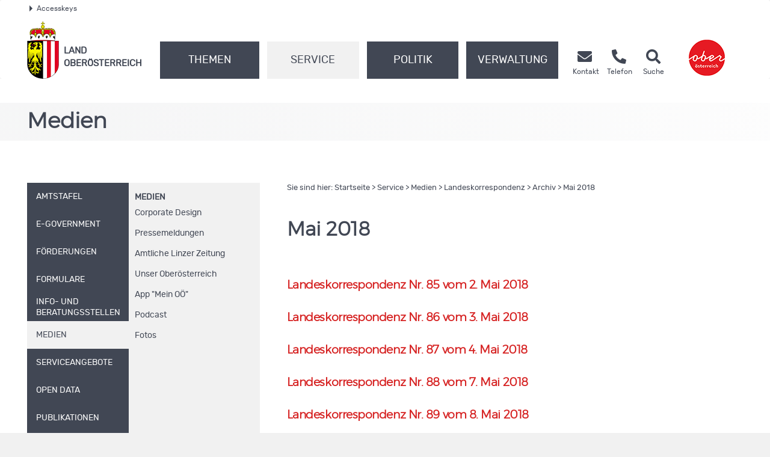

--- FILE ---
content_type: text/html;charset=UTF-8
request_url: https://www.land-oberoesterreich.gv.at/201385.htm
body_size: 12997
content:
<!DOCTYPE HTML>


<html lang="de" class="si-201385">
<head>
 









<meta http-equiv="Content-Type" content="text/html; charset=UTF-8">
<!-- PageParserMarkierungStart TITLE -->
<title>Land Ober&ouml;sterreich - Mai 2018</title>
<!-- PageParserMarkierungEnde TITLE -->
<!-- PageParserMarkierungStart HEADER -->
<meta name="description" content="">
<meta name="keywords" content="">
<meta name="ooeNavLevel" content="123456">
<meta name="pageID" content="0C811A639D034CCA91A054300C5E559F"> 

<meta name="viewport" content="width=device-width, initial-scale=1.0, user-scalable=yes">
<meta name="verify-v1" content="RovEOJs7YADgykbVBDQrDIz56sS2kOw7HwzmUkYrqzk=">
<meta name="msvalidate.01" content="8E5ACCAF436810AE5202B68F196C21D4">
<link rel="canonical" href="https://www.land-oberoesterreich.gv.at/201385.htm">
<link href="/files/ooe2015/cdneu/css/ooeGui2015.css" rel="stylesheet" type="text/css" media="screen, print">
<link href="/files/ooe2015/cdneu/css/flexslider.css" rel="stylesheet" type="text/css" media="screen, print">
<link href="/files/ooe2015/cdneu/css/bootstrap-3.4.1.min.css" rel="stylesheet" type="text/css" media="screen, print">
<link href="/files/ooe2015/cdneu/fonts/fontawesome-free-5.15.1-web/css/all.css" rel="stylesheet">
<link href="/files/ooe2015/cdneu/css/jquery.fancybox.css" rel="stylesheet" type="text/css" media="screen">
<link href="/files/ooe2015/cdneu/css/ooe.css" rel="stylesheet" type="text/css" media="screen, print">
<link href="/files/ooe2015/cdneu/css/ooe-socialmedia.css" rel="stylesheet" type="text/css" media="screen, print">
<link href="/files/ooe2015/cdneu/css/ooe-druck.css" rel="stylesheet" type="text/css" media="print">
<!--<link href="/files/ooe2015/js/jquery-ui-1.11.3/jquery-ui.css" rel="stylesheet" type="text/css" media="screen, print">-->
<link href="/files/ooe2015/cdneu/js/bootstrap-datepicker-1.4.0/css/bootstrap-datepicker3.css" rel="stylesheet" type="text/css" media="screen, print">

<script src="/files/ooe2015/cdneu/js/jquery-3.7.1.min.js"></script>
<!--script type="text/javascript" src="/files/ooe2015/cdneu/js/jquery-migrate-1.2.1.min.js"></script-->
<script src="/files/ooe2015/cdneu/js/bootstrap-3.4.1.min.js"></script>
<script src="/files/ooe2015/cdneu/js/jquery.flexslider.js"></script>
<script src="/files/ooe2015/cdneu/js/jquery.fancybox.js"></script>
<script src="/files/ooe2015/cdneu/js/jquery.mousewheel-3.0.6.pack.js"></script>
<script src="/files/ooe2015/cdneu/js/jquery-listnav.js"></script>
<script src="/files/ooe2015/cdneu/js/ergaenzung.js"></script>
<script src="/files/ooe2015/cdneu/js/form_validator.js"></script>
<!--<script type="text/javascript" src="/files/ooe2015/js/jquery-ui.min.js"></script>-->
<script src="/files/ooe2015/cdneu/js/bootstrap-datepicker-1.4.0/js/bootstrap-datepicker.min.js"></script>
<script src="/files/ooe2015/cdneu/js/bootstrap-datepicker-1.4.0/locales/bootstrap-datepicker.de.min.js"></script>
<script src="/files/ooe2015/cdneu/js/trunk8.js"></script>
<!--[if lt IE 9]>
    <script type="text/javascript" src="/files/ooe2015/cdneu/js/respond.js"></script>
    <script type="text/javascript" src="/files/ooe2015/cdneu/js/html5.js"></script>
<![endif]-->
<script>
$(function() {
    var navLevel=$('meta[name=ooeNavLevel]');
    if (navLevel.length==0) {
        
        return;
    }
    
    var liE3Elements=$('#ooe-unternavigation ul li.ebene3');
    $.each( liE3Elements, function( key, liE3Element) {
        
        var subUL=$(liE3Element).children('ul.ooe-unternavigation_ebene4');
        if (subUL.length==0) {
            
            if ($(liE3Element).hasClass('breit44')) {
                
                $(liE3Element).removeClass('breit44').addClass('breit44oc');
            }
        } else {
        $.each(subUL, function(key, liE4Element) {
            if ($(liE4Element).children('li').length==1) {
                $('li.themaanzeigen').remove();
                $('ul.ooe-unternavigation_ebene4').remove(); 
            }
        });
        }
    });

    if ($('meta[name=ooeNavLevel]').attr("content")=="12") {
        ww = $(window).width();
        if (ww >= 992) {
            $('.ebene3').removeClass('breit44oc');
            if ($('.ebene3').has('ul')) {
                $('.link').removeClass('schmal'); 
                $('.ebene3').removeClass('breit44');
            }
        }
    }

    if ($('.breit44oc').hasClass('active')) {
        $('.ebene3').addClass('hundertprozent') ;
        $('.link').removeClass('schmal') ;
        $('.ooe-hg-ebene2').removeClass('hidden-md hidden-lg');
    }
});

$(function() {
    $('.t8-toggle').trunk8({
        fill: '...', 
        lines: 4, 
        tooltip: false
    });
    $('.t8-toggle-3').trunk8({
        fill: '...',
        lines: 3,
        tooltip: false
    });

    $(window).resize(function (event) {
        $('.t8-resize').trunk8();
    });

    if (location.hash) {
        if (location.hash.indexOf("/") == -1) {
            $('#panel' + location.hash.substring(1) + '.collapse').collapse('show');
        }
        else {
            console.log("In location.hash kommt ein Slash vor. Es könnte sich zb um die Route einer JavaScript-SPA handeln.");
        }
    }
});
</script>

<script>
<!--
/* Adressfenster für Doris */
function winopen(url,size) {
  mapw = window.open(url,"adressuche", "left=0,top=0,toolbar=yes,location=0,directories=no,status=no,menubar=no,scrollbar=no,resizable=1,width=852,height=600");
  mapw.focus();
}
/* allgemeine Funktion zum Öffnen eines Fensters; zB WAP */
function openWin (url, name, options) {
  newwin = window.open (url, name, options);
}
function MM_findObj(n, d) { //v4.01
  var p,i,x;  if(!d) d=document; if((p=n.indexOf("?"))>0&&parent.frames.length) {
    d=parent.frames[n.substring(p+1)].document; n=n.substring(0,p);}
  if(!(x=d[n])&&d.all) x=d.all[n]; for (i=0;!x&&i<d.forms.length;i++) x=d.forms[i][n];
  for(i=0;!x&&d.layers&&i<d.layers.length;i++) x=MM_findObj(n,d.layers[i].document);
  if(!x && d.getElementById) x=d.getElementById(n); return x;
}
//Adobe Imagetauschfunktion
function changeImages() {
  for (var i=0; i<changeImages.arguments.length; i+=2) {
   document[changeImages.arguments[i]].src = changeImages.arguments[i+1];
  }
}

function MM_validateForm() { //v4.0
  var i,p,q,nm,test,num,min,max,errors='',args=MM_validateForm.arguments;
  for (i=0; i<(args.length-2); i+=3) { test=args[i+2]; val=MM_findObj(args[i]);
    if (val) { nm=val.name; if ((val=val.value)!="") {
      if (test.indexOf('isEmail')!=-1) { p=val.indexOf('@');
        if (p<1 || p==(val.length-1)) errors+='- '+nm+' must contain an e-mail address.\n';
      } else if (test!='R') { num = parseFloat(val);
        if (isNaN(val)) errors+='- '+nm+' must contain a number.\n';
        if (test.indexOf('inRange') != -1) { p=test.indexOf(':');
          min=test.substring(8,p); max=test.substring(p+1);
          if (num<min || max<num) errors+='- '+nm+' must contain a number between '+min+' and '+max+'.\n';
    } } } else if (test.charAt(0) == 'R') errors += '- '+nm+' bitte ausfüllen.\n'; }
  } if (errors) alert('Folgende Formularfelder müssen ausgefüllt werden:\n'+errors);
  document.MM_returnValue = (errors == '');
}
//-->
</script>
 

<!-- SDG Beginn -->

<!-- SDG Ende -->


<meta name="geo.region" content="AT-4">
<meta name="geo.placename" content="Linz">
<meta name="geo.position" content="48.303952;14.284838">
<meta name="ICBM" content="48.303952, 14.284838">
<meta property="og:latitude" content="48.303952">
<meta property="og:longitude" content="14.284838">
<meta property="og:street_address" content="Landhausplatz 1">
<meta property="og:locality" content="Linz">
<meta property="og:region" content="Oberoesterreich">
<meta property="og:postal_code" content="4021">
<meta property="og:phone_number" content="+43 732 77 20">
<meta property="og:image" content="https://www.land-oberoesterreich.gv.at/files/ooe2015/cdneu/schema/schema_land_ooe_logo.jpg">
<meta property="og:image:type" content="image/jpeg">
<meta property="og:image:width" content="1200">
<meta property="og:image:height" content="630">
<meta property="og:title" content="Land Oberösterreich - Mai 2018">
<meta property="og:site_name" content="Land Oberösterreich">
<meta property="og:type" content="website">
<meta property="og:url" content="https://www.land-oberoesterreich.gv.at">
<meta property="og:description" content="">
<meta name="og:site_name" content="Land Oberösterreich">
<meta name="og:title" content="Land Oberösterreich - Mai 2018">
<meta name="og:type" content="website">
<meta name="og:url" content="https://www.land-oberoesterreich.gv.at">
<meta name="og:description" content="">
<meta name="og:image" content="https://www.land-oberoesterreich.gv.at/files/ooe2015/cdneu/schema/schema_land_ooe_logo.jpg">
<meta name="og:image:type" content="image/jpg">
<meta name="og:image:width" content="1200">
<meta name="og:image:height" content="630">

<script type="application/ld+json">{ 
    "@context": "http://schema.org/",
    "@type": "Organization",
      "url": "https://www.land-oberoesterreich.gv.at",
    "logo": "https://www.land-oberoesterreich.gv.at/files/ooe2015/cdneu/schema/schema_land_ooe_logo.jpg"
    }   
</script>
<script type="application/ld+json">{ 
    "@context": "http://schema.org/",
     "@type": "Place",
      "address": {
 "@type": "PostalAddress",
"addressLocality": "Linz",
"postalCode": "4021",
"streetAddress": "landhausplatz 1"
}   
}
</script>
<link rel="apple-touch-icon" sizes="57x57" href="/files/ooe2015/cdneu/favicon/apple-icon-57x57.png">
<link rel="apple-touch-icon" sizes="60x60" href="/files/ooe2015/cdneu/favicon/apple-icon-60x60.png">
<link rel="apple-touch-icon" sizes="72x72" href="/files/ooe2015/cdneu/favicon/apple-icon-72x72.png">
<link rel="apple-touch-icon" sizes="76x76" href="/files/ooe2015/cdneu/favicon/apple-icon-76x76.png">
<link rel="apple-touch-icon" sizes="114x114" href="/files/ooe2015/cdneu/favicon/apple-icon-114x114.png">
<link rel="apple-touch-icon" sizes="120x120" href="/files/ooe2015/cdneu/favicon/apple-icon-120x120.png">
<link rel="apple-touch-icon" sizes="144x144" href="/files/ooe2015/cdneu/favicon/apple-icon-144x144.png">
<link rel="apple-touch-icon" sizes="152x152" href="/files/ooe2015/cdneu/favicon/apple-icon-152x152.png">
<link rel="apple-touch-icon" sizes="180x180" href="/files/ooe2015/cdneu/favicon/apple-icon-180x180.png">
<link rel="icon" type="image/png" sizes="192x192"  href="/files/ooe2015/cdneu/favicon/android-icon-192x192.png">
<link rel="icon" type="image/png" sizes="32x32" href="/files/ooe2015/cdneu/favicon/favicon-32x32.png">
<link rel="icon" type="image/png" sizes="96x96" href="/files/ooe2015/cdneu/favicon/favicon-96x96.png">
<link rel="icon" type="image/png" sizes="16x16" href="/files/ooe2015/cdneu/favicon/favicon-16x16.png">
<link rel="manifest" href="/files/ooe2015/cdneu/favicon/manifest.json">
<meta name="msapplication-TileColor" content="#ffffff">
<meta name="msapplication-TileImage" content="/files/ooe2015/cdneu/favicon/ms-icon-144x144.png">
<meta name="theme-color" content="#ffffff">





<!--
<content_zusammenfassung></content_zusammenfassung>
-->
<!-- PageParserMarkierungEnde HEADER -->






</head>

<body id="land" >

<!-- PageParserMarkierungStart BODY -->
<div id="header_druck" class="d-none d-print-flex justify-content-between align-items-center">
  <p><strong>Amt der <abbr title="oberösterreichisch">Oö.</abbr> Landesregierung</strong><br>4021 Linz • Landhausplatz 1<br>
    Telefon (+43 732) 77 20-0<br>
    <span lang="en">E-Mail</span> <a href="mailto:post@ooe.gv.at">post@ooe.gv.at</a><br>www.land-oberoesterreich.gv.at</p>
    <img src="/files/ooe2015/cdneu/strukturbilder/ooe_wappen_kl.png" alt="Landeswappen Oberöstereich">
</div>
<p id="top_link"><a href="#top" title="zum Seitenanfang springen"><span></span>Nach oben</a></p>
<div id="header" class="navbar navbar-default weiss-hg" role="navigation" aria-label="Hauptnavigation">
  <div class="container-fluid ooe-container position-relative">
    <!--AccessKeys-->
    <div class="row ooe-nowrap">
      <div class="panel-group ooe-panel-accesskeys col-sm-12 hidden-xs" id="accordion">
        <div class="panel panel-default ooe-panel-accesskeys">
          <a data-toggle="collapse" data-parent="#accordion" href="#collapseOne"><span class="ooe-dreieck-klein"></span>Accesskeys</a>
        </div>
      </div>
    </div>
    <div id="collapseOne" class="panel-collapse-accesskeys collapse">
      <div class="panel-body ooe-panel-accesskeys">
        <ul class="accesskey" aria-label="Liste Accesskeys">
          <li><a href="#hauptrubriken" title="Direkt zu den Hauptrubriken springen" accesskey="1">Zu den Hauptrubriken springen - Taste 1</a><span class="ooe-hidden">.</span></li>
          <li><a href="#service" title="Direkt zu den Service-Links springen" accesskey="2">Zu den Service-Links (Kontakt, Telefon und Suche) springen - Taste 2</a><span class="ooe-hidden">.</span></li>
          <li><a href="#ooe-unternavigation" title="Direkt zur Unternavigation springen" accesskey="3">Zur Unternavigation (links neben Inhaltsbereich) springen - Taste 3</a><span class="ooe-hidden">.</span></li>
          <li><a href="#inhaltsbereich" title="Direkt zum Inhalt der Seite springen" accesskey="4">Zum Inhalt springen - Taste 4</a><span class="ooe-hidden">.</span></li>      
          <li><a href="#fusszeile" title="Direkt in die Fusszeile springen" accesskey="5">Zur Fußzeile springen - Taste 5</a><span class="ooe-hidden">.</span></li>
        </ul>
      </div>
    </div><!--AccessKeys Ende-->
    <div class=" d-flex w-100 justify-content-between">
      <div class="d-lg-flex flex-fill text-left align-items-end">  
        <div class="ooe-logo d-flex align-items-end justify-content-between mb-3 mb-lg-0">
          <a href="/default.htm" class="d-flex align-items-center text-left">
            <img src="/files/ooe2015/cdneu/strukturbilder/ooe_wappen_kl.png" class="hidden-md hidden-lg mr-2 mt-3" alt="Landeswappen Oberöstereich">
            <img src="/files/ooe2015/cdneu/strukturbilder/ooe_wappen.png" class="hidden-sm hidden-xs mr-2" alt="Landeswappen Oberöstereich">
            <span class="schriftzug text-grossbuchstaben mt-4">Land <br>Oberösterreich</span>
          </a>
          <div class="navbar-header ooe-navbar-header d-flex align-items-end">
            <button type="button" class="navbar-toggle  ooe-navbar-toggle collapsed float-none mr-3" data-toggle="collapse" data-target=".navbar-collapse"> 
            <span class="fas fa-bars  fs-large fs-xl-xlarge"></span> 
            </button>
            <button type="button" class="navbar-toggle ooe-navbar-toggle Suche collapsed float-none mr-3" data-toggle="collapse" data-target=".navbar-collapse-suche">
            <span class="fas fa-search  fs-large fs-xl-xlarge"></span>
            </button>
            <div class="visible-sm-inline-block visible-xs-inline-block">
              <a href="https://www.upperaustria.at/de" target="_blank" title="Link öffnet neues Fenster">
                <img src="/files/ooe2015/cdneu/strukturbilder/standortLogo_Ooe_kl.png"  class="winzig" alt="Standortlogo Oberösterreich">
              </a> 
            </div>
          </div>
        </div>
        <div class="clear_r visible-sm visible-xs"></div>
        <div class="d-lg-flex flex-fill ooe-nopadding ooe-navbar-rubrik">
          <div class="navbar-collapse-suche collapse hidden-lg hidden-md">
            <form class="form-horizontal  ooe-suche" action="
 
 
 
 
 /suche.htm?Reset=true
 
 
 " method="GET" name="frmSearch">
              <fieldset class="cont_search_daten suchformular my-3"><legend class="sr-only">Schnellsuche</legend>
                <div class="form-group">
                  <div class="col-xs-9">
                    <input type="hidden" name="Suche" value="Suchen">
                    <input type="hidden" name="suchart" value="Amt">
                    <label for="erweitertesucheSearchQueryHeader" class="sr-only">Schnellsuche</label>
                    <input class="form-control ooe-form-control" type="search" name="suche.query" placeholder="Suchbegriff" id="erweitertesucheSearchQueryHeader">
                  </div>
                  <div class="col-xs-3">
                    <button id="Schnellsuche" name="Schnellsuche" type="submit" class="btn btn-default" title="Schnellsuche starten">Finden</button>
                  </div>
                </div>
              </fieldset>
            </form> 
          </div>
          <div class="navbar-collapse collapse ooe-nopadding w-100"><a id="hauptrubriken" class="sr-only-focusable"></a>
            <form class="form-horizontal ooe-suche ooe-suche-xxs d-none" action="
 
 
 
 
 /suche.htm?Reset=true
 
 
 " method="GET" name="frmSearch">
              <fieldset class="cont_search_daten suchformular my-3"><legend class="sr-only">Schnellsuche</legend>
                <div class="form-group">
                  <div class="col-xs-12 mb-3">
                    <input type="hidden" name="Suche" value="Suchen">
                    <input type="hidden" name="suchart" value="Amt">
                    <label for="erweitertesucheSearchQueryHeaderxxs" class="sr-only">Schnellsuche</label>
                    <input class="form-control ooe-form-control" type="search" name="suche.query" placeholder="Suchbegriff" id="erweitertesucheSearchQueryHeaderxxs">
                  </div>
                  <div class="col-xs-12">
                    <button id="Schnellsuchexxs" name="Schnellsuche" type="submit" class="btn btn-default w-100" title="Schnellsuche starten">Suchen</button>
                  </div>
                </div>
              </fieldset>
            </form>
            <ul class="nav navbar-nav ooe-hauptnav-header d-lg-flex">
              
<li><a href="/themen.htm" class="flex-fill">Themen</a><span class="ooe-hidden">.</span>
<button class="btn btn-primary visible-xs visible-sm ooe-dropdown" title="Unternavigationspunkte anzeigen" data-toggle="dropdown">
<span class="glyphicon glyphicon-plus"></span>
<span class="glyphicon glyphicon-minus"></span>
</button>

    <div class="dropdown-menu ooe-dropdown-menu">
        <div class="row">
            <div class="container-fluid ooe-container ">
                <div class="ooe-mouseover">
                    <p class="hidden-xs hidden-sm">Die Themen des Landes Ober&ouml;sterreich</p>
                    <ul>
                        <li><a href="/bauenundwohnen.htm" class="btn ooe-btn">Bauen und Wohnen</a><span class="ooe-hidden">.</span></li><!-- /bauenundwohnen.htm -->
 
 <li><a href="/133.htm" class="btn ooe-btn">Bildung und Forschung</a><span class="ooe-hidden">.</span></li><!-- /133.htm -->
 
 <li><a href="/203110.htm" class="btn ooe-btn">Europa und Internationales</a><span class="ooe-hidden">.</span></li><!-- /203110.htm -->
 
 <li><a href="/141017.htm" class="btn ooe-btn">Geschichte und Geografie</a><span class="ooe-hidden">.</span></li><!-- /141017.htm -->
 
 <li><a href="/139.htm" class="btn ooe-btn">Gesellschaft und Soziales</a><span class="ooe-hidden">.</span></li><!-- /139.htm -->
 
 <li><a href="/141.htm" class="btn ooe-btn">Gesundheit</a><span class="ooe-hidden">.</span></li><!-- /141.htm -->
 
 <li><a href="/kultur.htm" class="btn ooe-btn">Kultur</a><span class="ooe-hidden">.</span></li><!-- /kultur.htm -->
 
 <li><a href="/147.htm" class="btn ooe-btn">Land- und Forstwirtschaft</a><span class="ooe-hidden">.</span></li><!-- /147.htm -->
 
 <li><a href="/89557.htm" class="btn ooe-btn">Sicherheit und Ordnung</a><span class="ooe-hidden">.</span></li><!-- /89557.htm -->
 
 <li><a href="/151.htm" class="btn ooe-btn">Sport und Freizeit</a><span class="ooe-hidden">.</span></li><!-- /151.htm -->
 
 <li><a href="/statistik.htm" class="btn ooe-btn">Statistik</a><span class="ooe-hidden">.</span></li><!-- /statistik.htm -->
 
 <li><a href="/153.htm" class="btn ooe-btn">Umwelt und Natur</a><span class="ooe-hidden">.</span></li><!-- /153.htm -->
 
 <li><a href="/528685.htm" class="btn ooe-btn">Verkehr</a><span class="ooe-hidden">.</span></li><!-- /528685.htm -->
 
 <li><a href="/157.htm" class="btn ooe-btn">Wirtschaft, Arbeit und Tourismus</a><span class="ooe-hidden">.</span></li><!-- /157.htm -->
 
 
                    </ul>
                    <div class="clear"></div>
                </div>
            </div>
        </div>
    </div>

</li>

 
<li class="active"><a href="/buergerservice.htm" class="flex-fill">Service</a><span class="ooe-hidden">.</span>
<button class="btn btn-primary visible-xs visible-sm ooe-dropdown" title="Unternavigationspunkte anzeigen" data-toggle="dropdown">
<span class="glyphicon glyphicon-plus"></span><span class="glyphicon glyphicon-minus"></span>
</button>

    <div class="dropdown-menu ooe-dropdown-menu">
        <div class="row">
            <div class="container-fluid ooe-container ">
                <div class="ooe-mouseover">
                    <p class="hidden-xs hidden-sm"><span lang="en">Online</span>-Service rund um die Uhr</p>
                    <ul>
                        <li><a href="/amtstafel.htm" class="btn ooe-btn">Amtstafel</a><span class="ooe-hidden">.</span></li><!-- /amtstafel.htm -->
 
 <li><a href="/egov.htm" class="btn ooe-btn"><span lang="en">E-Government</span></a><span class="ooe-hidden">.</span></li><!-- /egov.htm -->
 
 <li><a href="/foerderungen.htm" class="btn ooe-btn">Förderungen</a><span class="ooe-hidden">.</span></li><!-- /foerderungen.htm -->
 
 <li><a href="/formulare.htm" class="btn ooe-btn">Formulare</a><span class="ooe-hidden">.</span></li><!-- /formulare.htm -->
 
 <li><a href="/12427.htm" class="btn ooe-btn">Info- und Beratungsstellen</a><span class="ooe-hidden">.</span></li><!-- /12427.htm -->
 
 <li><a href="/12090.htm" class="btn ooe-btn active">Medien</a><span class="ooe-hidden">.</span></li><!-- /12090.htm -->
 <li><a href="/141018.htm" class="btn ooe-btn">Serviceangebote</a><span class="ooe-hidden">.</span></li><!-- /141018.htm -->
 
 <li><a href="/opendata.htm" class="btn ooe-btn">Open Data</a><span class="ooe-hidden">.</span></li><!-- /opendata.htm -->
 
 <li><a href="https://www2.land-oberoesterreich.gv.at/internetpub/InternetPubPublikationenKategorien.jsp?SessionID=SID-29BE019F-1A95BB2C&amp;xmlid=Seiten%2F201385.htm&amp;dest=ooe" class="btn ooe-btn">Publikationen</a><span class="ooe-hidden">.</span></li><!-- /was_internetpub.htm -->
 
 <li><a href="/veranstaltungen.htm" class="btn ooe-btn">Veranstaltungen</a><span class="ooe-hidden">.</span></li><!-- /veranstaltungen.htm -->
 
 
                    </ul>
                    <div class="clear"></div>
                </div>
            </div>
        </div>
    </div>

</li>

 
<li><a href="/45462.htm" class="flex-fill">Politik</a><span class="ooe-hidden">.</span>
<button class="btn btn-primary visible-xs visible-sm ooe-dropdown" title="Unternavigationspunkte anzeigen" data-toggle="dropdown">
<span class="glyphicon glyphicon-plus"></span>
<span class="glyphicon glyphicon-minus"></span>
</button>

    <div class="dropdown-menu ooe-dropdown-menu">
        <div class="row">
            <div class="container-fluid ooe-container ">
                <div class="ooe-mouseover">
                    <p class="hidden-xs hidden-sm">Ober&ouml;sterreich und seine Politik</p>
                    <ul>
                        <li><a href="/landtag.htm" class="btn ooe-btn">Landtag</a><span class="ooe-hidden">.</span></li><!-- /landtag.htm -->
 
 <li><a href="/12160.htm" class="btn ooe-btn">Landesregierung</a><span class="ooe-hidden">.</span></li><!-- /12160.htm -->
 
 <li><a href="/12161.htm" class="btn ooe-btn">Recht</a><span class="ooe-hidden">.</span></li><!-- /12161.htm -->
 
 <li><a href="/wahlen.htm" class="btn ooe-btn">Wahlen</a><span class="ooe-hidden">.</span></li><!-- /wahlen.htm -->
 
 <li><a href="/12162.htm" class="btn ooe-btn">Budget</a><span class="ooe-hidden">.</span></li><!-- /12162.htm -->
 
 
                    </ul>
                    <div class="clear"></div>
                </div>
            </div>
        </div>
    </div>

</li>

 
<li><a href="/12118.htm" class="flex-fill">Verwaltung</a><span class="ooe-hidden">.</span>
<button class="btn btn-primary visible-xs visible-sm ooe-dropdown" title="Unternavigationspunkte anzeigen" data-toggle="dropdown">
<span class="glyphicon glyphicon-plus"></span>
<span class="glyphicon glyphicon-minus"></span>
</button>

    <div class="dropdown-menu ooe-dropdown-menu">
        <div class="row">
            <div class="container-fluid ooe-container ">
                <div class="ooe-mouseover">
                    <p class="hidden-xs hidden-sm"><abbr title="oberösterreichisch">O&ouml;.</abbr> Landesverwaltung im Dienste der B&uuml;rgerinnen und B&uuml;rger</p>
                    <ul>
                        <li><a href="/12735.htm" class="btn ooe-btn">Amt der <abbr title="oberösterreichisch">Oö.</abbr> Landesregierung</a><span class="ooe-hidden">.</span></li><!-- /12735.htm -->
 
 <li><a href="/12737.htm" class="btn ooe-btn">Bezirkshauptmannschaften</a><span class="ooe-hidden">.</span></li><!-- /12737.htm -->
 
 <li><a href="/38526.htm" class="btn ooe-btn">Gemeinden</a><span class="ooe-hidden">.</span></li><!-- /38526.htm -->
 
 <li><a href="/141020.htm" class="btn ooe-btn">Sonstige Einrichtungen</a><span class="ooe-hidden">.</span></li><!-- /141020.htm -->
 
 <li><a href="/141021.htm" class="btn ooe-btn">Landesdienst</a><span class="ooe-hidden">.</span></li><!-- /141021.htm -->
 
 
                    </ul>
                    <div class="clear"></div>
                </div>
            </div>
        </div>
    </div>

</li>

 
<li class="visible-xs visible-sm"><a href="/12086.htm">Kontakt</a><span class="ooe-hidden">.</span>
<button class="btn btn-primary visible-xs visible-sm ooe-dropdown" title="Unternavigationspunkte anzeigen" data-toggle="dropdown">
<span class="glyphicon glyphicon-plus"></span>
<span class="glyphicon glyphicon-minus"></span>
</button>
    <div class="dropdown-menu ooe-dropdown-menu">
        <div class="row">
            <div class="container-fluid ooe-container">
                <div class="ooe-mouseover">
                    <ul>
                        <li><a href="/520918.htm" class="btn ooe-btn">Kontaktmöglichkeiten</a><span class="ooe-hidden">.</span></li><!-- /520918.htm -->
 
 <li><a href="/190686.htm" class="btn ooe-btn"><span lang="en">E-Mail</span>-Verschlüsselung</a><span class="ooe-hidden">.</span></li><!-- /190686.htm -->
 
 <li><a href="/amtssignatur.htm" class="btn ooe-btn">Amtssignatur </a><span class="ooe-hidden">.</span></li><!-- /amtssignatur.htm -->
 
 <li><a href="/externemeldestelle.htm" class="btn ooe-btn">Meldung nach <abbr title="oberösterreichisch">Oö.</abbr> HSchG</a><span class="ooe-hidden">.</span></li><!-- /externemeldestelle.htm -->
 
 <li><a href="/termin.htm" class="btn ooe-btn"><span lang="en">Online</span>-Terminvereinbarung</a><span class="ooe-hidden">.</span></li><!-- /termin.htm -->
 
 <li><a href="https://www2.land-oberoesterreich.gv.at/internettel/Start.jsp?SessionID=SID-29BE019F-1A95BB2C" class="btn ooe-btn">Telefonbuch</a><span class="ooe-hidden">.</span></li><!-- /was_internettel.htm -->
 
 <li><a href="/240736.htm" class="btn ooe-btn">Barrierefreiheit</a><span class="ooe-hidden">.</span></li><!-- /240736.htm -->
 
 <li><a href="/nutzungsbedingungen.htm" class="btn ooe-btn">Nutzungsbedingungen</a><span class="ooe-hidden">.</span></li><!-- /nutzungsbedingungen.htm -->
 
 <li><a href="/13001.htm" class="btn ooe-btn">Impressum</a><span class="ooe-hidden">.</span></li><!-- /13001.htm -->
 
 <li><a href="/datenschutz.htm" class="btn ooe-btn">Datenschutz</a><span class="ooe-hidden">.</span></li><!-- /datenschutz.htm -->
 
 
                    </ul>
                    <div class="clear"></div>
                </div>
            </div>
        </div>
    </div>
</li>         
    
 
 
 
 
            </ul>
          </div>
        </div>
        <div class="service d-none d-lg-flex ooe-nopadding"><a id="service"></a>  
          <ul class="nav navbar-nav ooe-metanav-header d-flex w-100">
            <li class="Kontakt"><a href="/12086.htm"><span class="fas fa-envelope fs-large fs-xl-xlarge"></span>
        <span class="hidden-md hidden-sm">
            <br>Kontakt</span></a><span class="ooe-hidden">.</span></li><!-- /12086.htm --><li class="Telefonbuch"><a href="https://www2.land-oberoesterreich.gv.at/internettel/Start.jsp?SessionID=SID-29BE019F-1A95BB2C"><span class="fas fa-phone-alt fs-large fs-xl-xlarge"></span>
        <span class="hidden-md hidden-sm">
            <br>Telefon</span></a><span class="ooe-hidden">.</span></li><!-- /was_internettel.htm --><li class="Suche"><a href="/suche.htm?Reset=true"><span class="fas fa-search fs-large fs-xl-xlarge"></span>
        <span class="hidden-md hidden-sm">
            <br>Suche</span></a><span class="ooe-hidden">.</span></li><!-- /suche.htm -->
          </ul>
        </div>
      </div>
      <div class="d-none d-lg-flex">
        <a href="https://www.upperaustria.at/de" target="_blank" title="Link öffnet neues Fenster">
        <img src="/files/ooe2015/cdneu/strukturbilder/standortLogo_Ooe.png" alt="Standortlogo Oberösterreich">
        </a> 
      </div>
    </div>
  </div>
</div><!-- id=header ENDE -->
<!--Inhaltsbereich-->
<div id="content" class="folgeseite">
  <div class="container-fluid p-0 hidden-print" id="ausnahmezustand">
    <div class="col-12 ausnahmezustand-hg">
      <a href="https://corona.ooe.gv.at" target="_blank" title="Website wird in einem neuen Fenster geöffnet">
        Coronavirus: Aktuelle Informationen
        <span class="fas fa-viruses fs-large fs-xl-xlarge"></span>
      </a>
    </div>
  </div>
  <div class="container-fluid p-0">
  
    
    <div class="schaufenster Service hidden-sm hidden-xs">
        <div class="slides ooe-container m-auto">
            <div class="schaufenster-icon">
                <div class="col-sm-12">
                    <p class="ueberschrift">Medien</p>
                    
                </div>
            </div>
        </div>
    </div>

    
  
   </div>
  <div class="container-fluid ooe-container">
    <div class="row content">
      <div class="col-sm-4 ooe-hg-ebene3 hidden-xs hidden-sm"></div>
      <div class="col-sm-4 ooe-hg-ebene2 hidden-xs hidden-sm hidden-md hidden-lg"></div> 
      <div class="col-sm-4 ooe-hg-ebene2-schmal active hidden-xs hidden-sm"></div> 
      <div id="ooe-unternavigation" class="col-md-4 col-sm-12 col-xs-12 pl-lg-0" role="navigation" aria-label="Unternavigation">
        <ul class="ooe-unternavigation">       
          
    <li class="ebene3 breit44">
    <button type="button" class="navbar-toggle ooe-navbar-toggle unav-toggle collapsed visible-sm visible-xs" data-toggle="collapse" data-target=".ooe-unternavigation_ebene4">
        <span class="sr-only">Navigationsmenü öffnen und schließen</span>
        <span class="glyphicon glyphicon-plus"></span>
        <span class="glyphicon glyphicon-minus"></span>
    </button>
    <a href="/amtstafel.htm" class="link schmal"><span class="vertikale-ausrichtung">
        <span class="navpunkt">Amtstafel</span>
    </span></a><span class="ooe-hidden">.</span><span class="wirklich-unsichtbar">/amtstafel.htm</span></li>

 
    <li class="ebene3 breit44">
    <button type="button" class="navbar-toggle ooe-navbar-toggle unav-toggle collapsed visible-sm visible-xs" data-toggle="collapse" data-target=".ooe-unternavigation_ebene4">
        <span class="sr-only">Navigationsmenü öffnen und schließen</span>
        <span class="glyphicon glyphicon-plus"></span>
        <span class="glyphicon glyphicon-minus"></span>
    </button>
    <a href="/egov.htm" class="link schmal"><span class="vertikale-ausrichtung">
        <span class="navpunkt">E-Government</span>
    </span></a><span class="ooe-hidden">.</span><span class="wirklich-unsichtbar">/egov.htm</span></li>

 
    <li class="ebene3 breit44">
    <button type="button" class="navbar-toggle ooe-navbar-toggle unav-toggle collapsed visible-sm visible-xs" data-toggle="collapse" data-target=".ooe-unternavigation_ebene4">
        <span class="sr-only">Navigationsmenü öffnen und schließen</span>
        <span class="glyphicon glyphicon-plus"></span>
        <span class="glyphicon glyphicon-minus"></span>
    </button>
    <a href="/foerderungen.htm" class="link schmal"><span class="vertikale-ausrichtung">
        <span class="navpunkt">Förderungen</span>
    </span></a><span class="ooe-hidden">.</span><span class="wirklich-unsichtbar">/foerderungen.htm</span></li>

 
    <li class="ebene3 breit44">
    <button type="button" class="navbar-toggle ooe-navbar-toggle unav-toggle collapsed visible-sm visible-xs" data-toggle="collapse" data-target=".ooe-unternavigation_ebene4">
        <span class="sr-only">Navigationsmenü öffnen und schließen</span>
        <span class="glyphicon glyphicon-plus"></span>
        <span class="glyphicon glyphicon-minus"></span>
    </button>
    <a href="/formulare.htm" class="link schmal"><span class="vertikale-ausrichtung">
        <span class="navpunkt">Formulare</span>
    </span></a><span class="ooe-hidden">.</span><span class="wirklich-unsichtbar">/formulare.htm</span></li>

 
    <li class="ebene3 breit44">
    <button type="button" class="navbar-toggle ooe-navbar-toggle unav-toggle collapsed visible-sm visible-xs" data-toggle="collapse" data-target=".ooe-unternavigation_ebene4">
        <span class="sr-only">Navigationsmenü öffnen und schließen</span>
        <span class="glyphicon glyphicon-plus"></span>
        <span class="glyphicon glyphicon-minus"></span>
    </button>
    <a href="/12427.htm" class="link schmal"><span class="vertikale-ausrichtung">
            <span class="navpunkt">Info- und Beratungsstellen</span>
        </span></a><span class="ooe-hidden">.</span><span class="wirklich-unsichtbar">/12427.htm</span></li>

 
            <li class="ebene3 active
             breit44
                ">
                <button type="button" class="navbar-toggle ooe-navbar-toggle unav-toggle collapsed visible-sm visible-xs" data-toggle="collapse" data-target=".ooe-unternavigation_ebene4">
                    <span class="sr-only">Navigationsmenü öffnen und schließen</span>
                    <span class="glyphicon glyphicon-plus"></span>
                    <span class="glyphicon glyphicon-minus"></span>
                </button>
                <a href="/12090.htm" class="link schmal">
                    <span class="vertikale-ausrichtung">
                        <span class="navpunkt">
           Medien
            </span></span></a><span class="ooe-hidden">.</span><span class="wirklich-unsichtbar">/12090.htm</span>
          
                            <ul class="ooe-unternavigation_ebene4 active collapse">
                                <li class="themazeigen">
                                    <a href="/12090.htm">
                        Medien
                                    </a><span class="ooe-hidden">.</span></li>
                                    
    <li><a href="/cd-downloads.htm" class="ebene4">
        Corporate <span lang="en">Design</span>
        
        </a><span class="ooe-hidden">.</span></li><span class="wirklich-unsichtbar">/cd-downloads.htm</span>
 
    <li><a href="/presse.htm" class="ebene4">
        Pressemeldungen
        
        </a><span class="ooe-hidden">.</span></li><span class="wirklich-unsichtbar">/presse.htm</span>
 
 
    <li><a href="/113860.htm" class="ebene4">
        Amtliche Linzer Zeitung 
        
        </a><span class="ooe-hidden">.</span></li><span class="wirklich-unsichtbar">/113860.htm</span>
 
    <li><a href="/unserooe.htm" class="ebene4">
        Unser Oberösterreich
        
        </a><span class="ooe-hidden">.</span></li><span class="wirklich-unsichtbar">/unserooe.htm</span>
 
    <li><a href="/222301.htm" class="ebene4">
        <span lang="en">App</span> "Mein <abbr title="Oberösterreich">OÖ</abbr>"
        
        </a><span class="ooe-hidden">.</span></li><span class="wirklich-unsichtbar">/222301.htm</span>
 
    <li><a href="/537874.htm" class="ebene4">
        <span lang="en">Podcast</span>
        
        </a><span class="ooe-hidden">.</span></li><span class="wirklich-unsichtbar">/537874.htm</span>
 
    <li><a href="https://www2.land-oberoesterreich.gv.at/internetfoto/Browse.jsp?SessionID=SID-29BE019F-1A95BB2C&amp;xmlid=Seiten%2F201385.htm&amp;mandantId=18&day=today" class="ebene4">
        Fotos 
        
        </a><span class="ooe-hidden">.</span></li><span class="wirklich-unsichtbar">/was_internetfoto.htm</span>
 
                        
                            </ul>
                        </li>

    <li class="ebene3 breit44">
    <button type="button" class="navbar-toggle ooe-navbar-toggle unav-toggle collapsed visible-sm visible-xs" data-toggle="collapse" data-target=".ooe-unternavigation_ebene4">
        <span class="sr-only">Navigationsmenü öffnen und schließen</span>
        <span class="glyphicon glyphicon-plus"></span>
        <span class="glyphicon glyphicon-minus"></span>
    </button>
    <a href="/141018.htm" class="link schmal"><span class="vertikale-ausrichtung">
        <span class="navpunkt">Serviceangebote</span>
    </span></a><span class="ooe-hidden">.</span><span class="wirklich-unsichtbar">/141018.htm</span></li>

 
    <li class="ebene3 breit44">
    <button type="button" class="navbar-toggle ooe-navbar-toggle unav-toggle collapsed visible-sm visible-xs" data-toggle="collapse" data-target=".ooe-unternavigation_ebene4">
        <span class="sr-only">Navigationsmenü öffnen und schließen</span>
        <span class="glyphicon glyphicon-plus"></span>
        <span class="glyphicon glyphicon-minus"></span>
    </button>
    <a href="/opendata.htm" class="link schmal"><span class="vertikale-ausrichtung">
        <span class="navpunkt">Open Data</span>
    </span></a><span class="ooe-hidden">.</span><span class="wirklich-unsichtbar">/opendata.htm</span></li>

 
    <li class="ebene3 breit44oc">
    <button type="button" class="navbar-toggle ooe-navbar-toggle unav-toggle collapsed visible-sm visible-xs" data-toggle="collapse" data-target=".ooe-unternavigation_ebene4">
        <span class="sr-only">Navigationsmenü öffnen und schließen</span>
        <span class="glyphicon glyphicon-plus"></span>
        <span class="glyphicon glyphicon-minus"></span>
    </button>
    <a href="https://www2.land-oberoesterreich.gv.at/internetpub/InternetPubPublikationenKategorien.jsp?SessionID=SID-29BE019F-1A95BB2C&amp;xmlid=Seiten%2F201385.htm&amp;dest=ooe" class="link schmal"><span class="vertikale-ausrichtung">
        <span class="navpunkt">Publikationen</span>
    </span></a><span class="ooe-hidden">.</span><span class="wirklich-unsichtbar">/was_internetpub.htm</span></li>

 
    <li class="ebene3 breit44">
    <button type="button" class="navbar-toggle ooe-navbar-toggle unav-toggle collapsed visible-sm visible-xs" data-toggle="collapse" data-target=".ooe-unternavigation_ebene4">
        <span class="sr-only">Navigationsmenü öffnen und schließen</span>
        <span class="glyphicon glyphicon-plus"></span>
        <span class="glyphicon glyphicon-minus"></span>
    </button>
    <a href="/veranstaltungen.htm" class="link schmal"><span class="vertikale-ausrichtung">
        <span class="navpunkt">Veranstaltungen</span>
    </span></a><span class="ooe-hidden">.</span><span class="wirklich-unsichtbar">/veranstaltungen.htm</span></li>

 
        </ul>
        <div class="clear"></div>
      </div>
      <div id="inhalt" class="col-md-8 col-sm-12" role="main">
        
        <div id="pfadangabe" class="hidden-sm hidden-xs">Sie sind hier: <ul class="list-unstyled p-0"><li><a href="/default.htm" class="grau">Startseite</a><span class="ooe-hidden">.</span></li><li>&nbsp;&gt; <a href="/buergerservice.htm" class="grau">Service</a><span class="ooe-hidden">.</span><!-- /buergerservice.htm --><li>&nbsp;&gt; <a href="/12090.htm" class="grau">Medien</a><span class="ooe-hidden">.</span><!-- /12090.htm --><li>&nbsp;&gt; <a href="/lksuche.htm" class="grau">Landeskorrespondenz</a><span class="ooe-hidden">.</span><!-- /lksuche.htm --><li>&nbsp;&gt; <a href="/27531.htm" class="grau">Archiv</a><span class="ooe-hidden">.</span><!-- /27531.htm --><li>&nbsp;&gt; <a href="/201385.htm" class="grau">Mai 2018</a><span class="ooe-hidden">.</span><!-- /201385.htm --></li></li></li></li></li></ul><!--EndBreadcrumb--></div>
        
        
        
        
<!-- PageParserMarkierungEnde BODY -->
<!-- Inhalt (Start)--><a id="inhaltsbereich" class="sr-only-focusable"></a>
<!-- PageParserMarkierungStart UEBERSCHRIFT -->
        
        
        
        
                
                
                
                
                
                
        
        
        
        
        <h1>
        
          Mai 2018
        
        </h1>
        
        
        
          
          <div class="clear"></div>
          
<!-- PageParserMarkierungEnde UEBERSCHRIFT -->
        
<!-- PageParserMarkierungStart INHALT -->
        <div class="text">
          
          
          <!-- Seitenraster -->
          
          
          <!-- lis_nav_main BEGINN -->
          
          
          
         
          
           
          <ul class="navigationsliste mit Einleitung">
            
            
              <li>
              <span class="stretched-link-box">
                <h2><a class="stretched-link" href="/201386.htm">Landeskorrespondenz <abbr title="Nummer">Nr.</abbr> 85 vom 2. Mai 2018</a><span class="ooe-hidden">.</span>
                  
                  
                </h2>
                
              </span>
              </li>
               
            
            
              <li>
              <span class="stretched-link-box">
                <h2><a class="stretched-link" href="/201432.htm">Landeskorrespondenz <abbr title="Nummer">Nr.</abbr> 86 vom 3. Mai 2018</a><span class="ooe-hidden">.</span>
                  
                  
                </h2>
                
              </span>
              </li>
               
            
            
              <li>
              <span class="stretched-link-box">
                <h2><a class="stretched-link" href="/201473.htm">Landeskorrespondenz <abbr title="Nummer">Nr.</abbr> 87 vom 4. Mai 2018</a><span class="ooe-hidden">.</span>
                  
                  
                </h2>
                
              </span>
              </li>
               
            
            
              <li>
              <span class="stretched-link-box">
                <h2><a class="stretched-link" href="/201507.htm">Landeskorrespondenz <abbr title="Nummer">Nr.</abbr> 88 vom 7. Mai 2018</a><span class="ooe-hidden">.</span>
                  
                  
                </h2>
                
              </span>
              </li>
               
            
            
              <li>
              <span class="stretched-link-box">
                <h2><a class="stretched-link" href="/201551.htm">Landeskorrespondenz <abbr title="Nummer">Nr.</abbr> 89 vom 8. Mai 2018</a><span class="ooe-hidden">.</span>
                  
                  
                </h2>
                
              </span>
              </li>
               
            
            
              <li>
              <span class="stretched-link-box">
                <h2><a class="stretched-link" href="/201593.htm">Landeskorrespondenz <abbr title="Nummer">Nr.</abbr> 90 vom 9. Mai 2018</a><span class="ooe-hidden">.</span>
                  
                  
                </h2>
                
              </span>
              </li>
               
            
            
              <li>
              <span class="stretched-link-box">
                <h2><a class="stretched-link" href="/201641.htm">Landeskorrespondenz <abbr title="Nummer">Nr.</abbr> 91 vom 11. Mai 2018</a><span class="ooe-hidden">.</span>
                  
                  
                </h2>
                
              </span>
              </li>
               
            
            
              <li>
              <span class="stretched-link-box">
                <h2><a class="stretched-link" href="/201702.htm">Landeskorrespondenz <abbr title="Nummer">Nr.</abbr> 92 vom 14. Mai 2018</a><span class="ooe-hidden">.</span>
                  
                  
                </h2>
                
              </span>
              </li>
               
            
            
              <li>
              <span class="stretched-link-box">
                <h2><a class="stretched-link" href="/201754.htm">Landeskorrespondenz <abbr title="Nummer">Nr.</abbr> 93 vom 15. Mai 2018</a><span class="ooe-hidden">.</span>
                  
                  
                </h2>
                
              </span>
              </li>
               
            
            
              <li>
              <span class="stretched-link-box">
                <h2><a class="stretched-link" href="/201821.htm">Landeskorrespondenz <abbr title="Nummer">Nr.</abbr> 94 vom 16. Mai 2018</a><span class="ooe-hidden">.</span>
                  
                  
                </h2>
                
              </span>
              </li>
               
            
            
              <li>
              <span class="stretched-link-box">
                <h2><a class="stretched-link" href="/201931.htm">Landeskorrespondenz <abbr title="Nummer">Nr.</abbr> 95 vom 18. Mai 2018</a><span class="ooe-hidden">.</span>
                  
                  
                </h2>
                
              </span>
              </li>
               
            
            
              <li>
              <span class="stretched-link-box">
                <h2><a class="stretched-link" href="/201985.htm">Landeskorrespondenz <abbr title="Nummer">Nr.</abbr> 96 vom 22. Mai 2018</a><span class="ooe-hidden">.</span>
                  
                  
                </h2>
                
              </span>
              </li>
               
            
            
              <li>
              <span class="stretched-link-box">
                <h2><a class="stretched-link" href="/202059.htm">Landeskorrespondenz <abbr title="Nummer">Nr.</abbr> 97 vom 23. Mai 2018</a><span class="ooe-hidden">.</span>
                  
                  
                </h2>
                
              </span>
              </li>
               
            
            
              <li>
              <span class="stretched-link-box">
                <h2><a class="stretched-link" href="/202121.htm">Landeskorrespondenz <abbr title="Nummer">Nr.</abbr> 98 vom 24. Mai 2018</a><span class="ooe-hidden">.</span>
                  
                  
                </h2>
                
              </span>
              </li>
               
            
            
              <li>
              <span class="stretched-link-box">
                <h2><a class="stretched-link" href="/202199.htm">Landeskorrespondenz <abbr title="Nummer">Nr.</abbr> 99 vom 25. Mai 2018</a><span class="ooe-hidden">.</span>
                  
                  
                </h2>
                
              </span>
              </li>
               
            
            
              <li>
              <span class="stretched-link-box">
                <h2><a class="stretched-link" href="/202258.htm">Landeskorrespondenz <abbr title="Nummer">Nr.</abbr> 100 vom 28. Mai 2018</a><span class="ooe-hidden">.</span>
                  
                  
                </h2>
                
              </span>
              </li>
               
            
            
              <li>
              <span class="stretched-link-box">
                <h2><a class="stretched-link" href="/202375.htm">Landeskorrespondenz <abbr title="Nummer">Nr.</abbr> 101 vom 29. Mai 2018</a><span class="ooe-hidden">.</span>
                  
                  
                </h2>
                
              </span>
              </li>
               
            
            
              <li>
              <span class="stretched-link-box">
                <h2><a class="stretched-link" href="/202458.htm">Landeskorrespondenz <abbr title="Nummer">Nr.</abbr> 102 vom 30. Mai 2018</a><span class="ooe-hidden">.</span>
                  
                  
                </h2>
                
              </span>
              </li>
               
            
          </ul>
          
<!-- lis_nav_main ENDE -->
<!-- PageParserMarkierungEnde INHALT -->
<!-- PageParserMarkierungStart INHALT2 -->
          
          
        </div>
        
          </span>
        
        
<!-- PageParserMarkierungEnde INHALT2 -->
        
<!-- PageParserMarkierungStart FOOTER -->
        <!-- Raster Kontakt -->
        
        
        <!-- Zusatzinfos -->
        
        
        
        
      </div><!-- Inhalt (Ende)-->
    </div>
  </div>

    <!-- Fusszeile (Start)-->
    <div class="weiss-hg pb-5 text-left">

<div class="container-fluid ooe-container">


  <div class="row fusszeile" role="complementary" aria-label="Fußzeile"><a id="fusszeile" class="sr-only-focusable"></a>
    <div class="col-md-5 col-md-push-7 col-xs-12 ooe-metanav-fusszeile">
      <ul>
        <li><a href="/13001.htm">Impressum</a><span class="ooe-hidden">.</span></li><!-- /13001.htm --><li><a href="/datenschutz.htm">Datenschutz</a><span class="ooe-hidden">.</span></li><!-- /datenschutz.htm --><li><a href="/240736.htm">Barrierefreiheit</a><span class="ooe-hidden">.</span></li><!-- /240736.htm -->
      </ul>
    </div>
    <!-- Leiste mit Links auf bestimmte Inhaltsseiten -->
    <div class="col-md-7 col-md-pull-5 hidden-xs">
      <ul>
        <li><a href="/amtstafel.htm">Amtstafel</a><span class="ooe-hidden">.</span></li><li><a href="/kampagnen.htm">Kampagnen</a><span class="ooe-hidden">.</span></li><li><a href="/12737.htm">Bezirkshauptmannschaften</a><span class="ooe-hidden">.</span></li><li><a href="/38526.htm">Gemeinden</a><span class="ooe-hidden">.</span></li><li><a href="/12090.htm">Medien</a><span class="ooe-hidden">.</span></li>
      </ul>
    </div>
  </div>
  <div class="row adresse">
    <div class="col-md-9 col-xs-12">
      <p>Amt der Oö.&nbsp;Landesregierung • 4021&nbsp;Linz, Landhausplatz&nbsp;1 <span class="ooe-nobreak">• Telefon <a href="tel:+437327720">(+43 732) 77 20-0</a></span> <span class="ooe-nobreak">• E-Mail</span>&nbsp;<a href="mailto:post@ooe.gv.at">post@ooe.gv.at</a></p>
    </div>
    <div class="col-md-3 col-xs-12">
      <p class="text-right"><a href="/default.htm" target="_self">www.land-oberoesterreich.gv.at</a></p>
    </div>
  </div>
  
  
<a id="195464" class="sr-only-focusable clear"></a>

<div id="ooe-socialmedia" class="row folgeseite hidden-print" role="complementary" aria-label="Social-Media Plattformen">
   <ul class="col-sm-offset-10 col-sm-2 col-xs-12" id="ooe-socialmedia-ul">
      <li class="col-xs-6">
         <a href="https://www.facebook.com/ooe.gv.at" id="sozialemedien" class="ooe-icon facebook" target="_blank" title="Das Facebook-Profil von Land Oberösterreich öffnet sich in einem neuen Fenster">
           <img src="/files/ooe2015/css/img/iconFBhover_xs.png" alt="Facebook Logo (Quelle: Facebook.com)">
           <span class="ooe-linktext sr-only">Finden Sie uns auf Facebook</span>
         </a><span class="ooe-hidden">.</span>
      </li>
      <li class="col-xs-6">
         <a href="https://www.instagram.com/landoberoesterreich" class="ooe-icon instagram" target="_blank" title="Das Instagram-Profil von Land Oberösterreich öffnet sich in einem neuen Fenster">
           <img src="/files/ooe2015/css/img/iconinstagramhover_xs.png" alt="Instagram Logo (Quelle: instagram.com)">
           <span class="ooe-linktext sr-only">Instagram</span>
         </a><span class="ooe-hidden">.</span>
      </li>
   </ul>
</div>


  
</div><!-- Ende container (Basis) -->
 </div><!-- was auch immer -->
 </div>
 </div>
<div id="footer">
  <div class="container-fluid ooe-container" role="complementary" aria-label="Partner-Logos">
    
    <ul class="text-center">
      
<li>


    <a href="http://www.ooe-landtag.at" target="_blank" title="Link öffnet neues Fenster"><img src="/Bilder/Struktur/verf_Logo_Landtag.jpg" alt="Logo des Oö. Landtags" title="Logo des Oö. Landtags" loading="lazy">
        <span><abbr title="oberösterreichisch">O&ouml;.</abbr> Landtag</span></a><span class="ooe-hidden">.</span>
    
</li>

 
<li>


    <a href="https://www.lrh-ooe.at" target="_blank" title="Link öffnet neues Fenster"><img src="/Bilder/PraesD%20Abt_Pr/LRH_Logo.jpg" alt="Logo Oö. Landesrechnungshof" title="Logo Oö. Landesrechnungshof" loading="lazy">
        <span><abbr title="oberösterreichisch">O&ouml;.</abbr> Landesrechnungshof</span></a><span class="ooe-hidden">.</span>
    
</li>

 
<li>


    <a href="https://www.lvwg-ooe.gv.at" target="_blank" title="Link öffnet neues Fenster"><img src="/Bilder/PraesD%20Abt_Pr/LVwG_Logo_Kurzform_RGB.jpg" alt="Logo des Oö. Landesverwaltungsgerichtshofes" title="Logo des Oö. Landesverwaltungsgerichtshofes" loading="lazy">
        <span><abbr title="oberösterreichisch">O&ouml;.</abbr> Landesverwaltungsgericht</span></a><span class="ooe-hidden">.</span>
    
</li>

 
<li>


    <a href="http://www.europainfo.at" target="_blank" title="Link öffnet neues Fenster"><img src="/Bilder/VerfD/verf_eu_europeDirect_ooe_rdax_80x80s.jpg" alt="Logo Europe Direct Oberösterreich" title="Logo Europe Direct Oberösterreich" loading="lazy">
        <span><span lang="en">Europe Direct</span> <abbr title="Oberösterreich">O&Ouml;</abbr></span></a><span class="ooe-hidden">.</span>
    
</li>

 
<li>


    <a href="http://www.ooe-zukunftsakademie.at" target="_blank" title="Link öffnet neues Fenster"><img src="/Bilder/PraesD%20Abt_Praes/Zukunft_Oberoesterreich_inkl_Schutzzone_rdax_215x80s.jpg" alt="Logo Oö. Zukunftsakademie" title="Logo Oö. Zukunftsakademie" loading="lazy">
        <span><abbr title="oberösterreichisch">O&ouml;.</abbr> Zukunftsakademie</span></a><span class="ooe-hidden">.</span>
    
</li>

 
    </ul>
  </div>
  </div>



</div><!-- Fusszeile (Ende)-->
    <div class="d-none d-print-block">
      <img src="/files/ooe2015/cdneu/strukturbilder/standortLogo_Ooe.png" alt="Standortlogo Oberösterreich" class="pull-right">
    </div>

<!-- Piwik (Teil1) -->
<script>
  var _paq = _paq || [];
  try {
      _paq.push(["setDocumentTitle", 'Startseite/Service/Medien/Landeskorrespondenz/Archiv/Mai 2018']);
  }
  catch (e) {
    _paq.push(["setDocumentTitle", '201385 - Fehler bei JavaScript-Auswertung des DocumentTitle']);
  }
  try {
      _paq.push(["setCustomVariable", 1, "Ebene1", 'Service', "page"]);
  }
  catch (e) {
      _paq.push(["setCustomVariable", 1, "Ebene1", '201385 - Fehler bei JavaScript-Auswertung der Ebene1', "page"]);
  }
  try {
      _paq.push(["setCustomVariable", 2, "Ebene2 ", 'Medien', "page"]);
  }
  catch (e) {
      _paq.push(["setCustomVariable", 2, "Ebene2", '201385 - Fehler bei JavaScript-Auswertung der Ebene2', "page"]);
  }
  try {
      _paq.push(["setCustomVariable", 3, "Ebene3 ", 'Landeskorrespondenz', "page"]);
  }
  catch (e) {
      _paq.push(["setCustomVariable", 3, "Ebene3", '201385 - Fehler bei JavaScript-Auswertung der Ebene3', "page"]);
  }
  try {
      _paq.push(["setCustomVariable", 4, "Ebene4 ", 'Archiv', "page"]);
  }
  catch (e) {
      _paq.push(["setCustomVariable", 4, "Ebene4", '201385 - Fehler bei JavaScript-Auswertung der Ebene4', "page"]);
  }
  
  var searchHits=$('#searchHits');
  if (searchHits.length > 0) {
    var searchCount=searchHits.html();
    _paq.push(['setCustomUrl', document.URL + '&search_count=' + searchCount]);
  }    
  
  _paq.push(["trackPageView"]);
  _paq.push(["enableLinkTracking"]);
</script>
<!-- End Piwik Code (Teil1) -->

<!-- Piwik (Teil2) -->
<script>
  (function() {
    var u=(("https:" == document.location.protocol) ? "https" : "http") + "://pw-p.ooe.gv.at/piwik/";
    _paq.push(["setTrackerUrl", u+"piwik.php"]);
    _paq.push(["setSiteId", "41"]);
    var d=document, g=d.createElement("script"), s=d.getElementsByTagName("script")[0]; g.type="text/javascript";
    g.defer=true; g.async=true; g.src=u+"piwik.js"; s.parentNode.insertBefore(g,s);
  })();
</script>
<!-- End Piwik Code (Teil2) -->
            
<!-- PageParserMarkierungEnde FOOTER -->

</body>
</html>